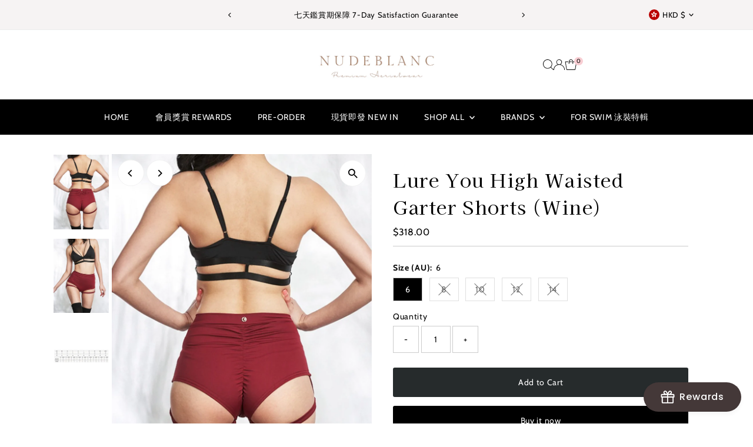

--- FILE ---
content_type: text/css
request_url: https://nudeblanc.com/cdn/shop/t/41/assets/section-newsletter.css?v=1954124177087216251743811216
body_size: -387
content:
.newsletter_container{background:var(--section-background)}.newsletter--section-content{align-content:center;padding:60px 30px}.newsletter_container.border{border:1px solid var(--dotted-color)}.newsletter--section h2,.newsletter--section p,.newsletter--section a,.newsletter--section .gdpr_disclaimer.rte.small{color:var(--text-color)}@media screen and (max-width: 500px){.newsletter--section p{max-width:100%}}.newsletter--section .newsletter__input{--text-color: #aaa;color:var(--text-color)!important}.newsletter--section .newsletter__input:focus{color:var(--text-color)!important}.newsletter--section .newsletter__input::-webkit-input-placeholder{color:var(--text-color)!important}.newsletter--section .newsletter__input::-moz-placeholder{color:var(--text-color)!important}.newsletter--section .newsletter__input:-ms-input-placeholder{color:var(--text-color)!important}.newsletter--section .newsletter__input:-moz-placeholder{color:var(--text-color)!important}.newsletter--section p.form--success{margin-top:15px;font-weight:var(--main-weight)}.newsletter--section .section-title{margin-bottom:0}.newsletter--section .section-header p{margin:0;padding:0}.newsletter--section .newsletter__submit{width:auto;padding:0 25px;display:block}.newsletter--section .newsletter__input{width:350px;display:block;margin-bottom:15px}.newsletter--section .section-icons li{display:inline-block;margin-right:6px;font-size:25px}.newsletter--section .section-icons ul li a{font-size:15px;margin:0 10px}.newsletter--section .gdpr_disclaimer.rte.small{font-size:90%;margin-bottom:15px}.newsletter--section-image .box-ratio{padding-bottom:0!important;height:100%!important}.newsletter--section-image .box-ratio img{object-fit:cover;object-position:center;height:100%}
/*# sourceMappingURL=/cdn/shop/t/41/assets/section-newsletter.css.map?v=1954124177087216251743811216 */


--- FILE ---
content_type: text/css
request_url: https://nudeblanc.com/cdn/shop/t/41/assets/component-footer-disclosures.css?v=107562457154298352871743811215
body_size: 80
content:
.footer-section .selectors-form{justify-content:flex-end;margin:0;display:flex;column-gap:10px}.footer-section .disclosure{position:relative}.footer-section noscript .selectors-form__select{position:relative;white-space:nowrap;color:var(--footer-text);border:1px solid var(--footer-text);border-right:0;border-radius:3px 0 0 3px/3px 0px 0px 3px;background-color:var(--footer-background);margin:0}.footer-section noscript .selectors-form__select select{padding-right:30px!important;margin-bottom:0;max-width:200px}.footer-section noscript .selectors-form__select svg{position:absolute;top:50%;transform:translateY(-50%);right:10px;pointer-events:none;fill:var(--footer-text)}.footer-section noscript .localization-form__noscript-btn{border:1px solid var(--footer-text);border-radius:0 3px 3px 0/0px 3px 3px 0;margin-bottom:0}.footer-section .disclosure__toggle{white-space:nowrap;color:var(--footer-text);border:0;background-color:var(--footer-background);margin:0;width:unset}.footer-section .selectors-form__select.disclosure__toggle{position:relative}.footer-section .disclosure__toggle select{margin-bottom:0}.footer-section .disclosure-list{background-color:var(--background);border:1px solid var(--dotted-color);border-radius:5px;right:0;padding:10px 0;position:absolute;display:none;min-height:92px;max-height:320px;line-height:20px;text-align:left;list-style:none;bottom:105%;z-index:1000}.footer-section .disclosure-list--visible{display:block}.footer-section ul.disclosure--list_ul{list-style:none;height:290px;overflow-y:auto;overflow-x:hidden;margin-bottom:0}.footer-section .disclosure-list__item{padding:2px 15px!important;text-align:left;width:280px}.footer-section .disclosure-list__item:active{background-color:#80808033}.footer-section .disclosure-list__option{color:var(--text-color)!important;text-decoration:none!important;text-transform:capitalize;display:flex;justify-content:flex-start;align-items:center;gap:5px;line-height:1.5}.footer-section .disclosure-list__option span.country--name_container{opacity:.5}.footer-section .disclosure-list__item--current .disclosure-list__option span.country--name_container{opacity:1}.footer-section .disclosure-list__option span.country--name,.footer-section .disclosure-list__option .localization-form__currency{flex:0 0 auto}div#FooterLanguageList ul.disclosure--list_ul{height:220px!important}div#FooterLanguageList ul.disclosure--list_ul .disclosure-list__item{width:200px}.footer-section span.country--flag{height:18px;width:18px;border-radius:50%!important;overflow:hidden;margin-right:5px;display:flex;flex:0 0 18px}.footer-section .disclosure__toggle__flag{width:100%!important;height:18px;object-fit:cover}.footer-section .disclosure__toggle{display:flex;flex-wrap:nowrap;justify-content:space-around;align-items:center}.footer-section .disclosure__toggle svg{min-width:20px}
/*# sourceMappingURL=/cdn/shop/t/41/assets/component-footer-disclosures.css.map?v=107562457154298352871743811215 */


--- FILE ---
content_type: application/x-javascript
request_url: https://amaicdn.com/pricing-by-quantity/store/b4d148bbb9bd6c34393652c526598afa.js?1769108894319
body_size: 1552
content:
/* Created at: 2025-10-21 05:49:11 */
            if(typeof Spurit === 'undefined') var Spurit = {};
            if(typeof Spurit.QuantityBreaks2 === 'undefined') Spurit.QuantityBreaks2 = {};
            Spurit.QuantityBreaks2.appUrl = 'https://quantitybreaks.amai.com';
            Spurit.QuantityBreaks2.config = {"schemes":[{"btn_text_table_widget":"","collection_id":["439633379549"],"configs":null,"countries":"","discount_if_multiple_vids":true,"discount_table_format":0,"discount_type":1,"display_discount_table":1,"end_date":null,"id":87322,"is_apply_geolocation":false,"is_each_product":false,"is_free_gift_product":false,"is_utc_time":true,"message":"! \u65b0\u54c1\u724c1\u595795\u6298\uff0e2\u59578\u6298 !","priority":1,"product_collection":[{"product_id":9055979700445,"collection_id":439633379549},{"product_id":9055975211229,"collection_id":439633379549},{"product_id":9055972163805,"collection_id":439633379549},{"product_id":9055962497245,"collection_id":439633379549},{"product_id":9055961710813,"collection_id":439633379549},{"product_id":9055950569693,"collection_id":439633379549},{"product_id":9055948439773,"collection_id":439633379549},{"product_id":9055942541533,"collection_id":439633379549},{"product_id":9055939625181,"collection_id":439633379549},{"product_id":9055931793629,"collection_id":439633379549}],"product_selected_option":2,"products":[9055979700445,9055975211229,9055972163805,9055962497245,9055961710813,9055950569693,9055948439773,9055942541533,9055939625181,9055931793629],"stack_discount_type":0,"start_date":"2025-08-05 13:49:17","table_discount_grid":{"column_header_1":"\u9810\u8cfc\u50f9SALE\uff01","column_header_2":"PREORDER"},"tiers":[{"quantity":"1.00","discount":"5.00","discount_by":"quantity","discount_units":"percentage","discount_type":1},{"quantity":"2.00","discount":"20.00","discount_by":"quantity","discount_units":"percentage","discount_type":1}],"variants":[]}],"setting":{"cart_ajax_enabled":1,"cart_ajax_selector_checkout":"button[class=\"ajax-cart__button-submit button\"]","cart_ajax_selector_checkout_auto":0,"cart_ajax_selector_individual":null,"cart_ajax_selector_individual_auto":0,"cart_ajax_selector_subtotal":"span[class=\"cart-original-total cart-price\"],span[class=\"cart-original-total cart-price block js-cart-subtotal\"]","cart_ajax_selector_subtotal_auto":0,"cart_ajax_selector_total":null,"cart_ajax_selector_total_auto":0,"product_page_position":"before","product_page_auto":0,"product_page_selector":"form[action=\"\/cart\/add\"] button[type=\"submit\"]","cart_page_selector_individual":"section[class=\"cart-page ajax-cart__page-wrapper global__section cart-type--drawer\"] > div[class=\"ajax-cart__form-wrapper cart-wrapper js-ajax-cart-content\"] > form[class=\"ajax-cart__cart-form grid__wrapper sm-px0 js-cart-form \"] > div[class=\"ajax-cart__cart-items span-12 auto\"] > ul[class^=\"item_\"][class$=\" ajax-cart__cart-item grid__wrapper edge\"] > li[class=\"ajax-cart__item-price v-center\"] > div:nth-of-type(1) > dl > div:nth-of-type(2) > dd","cart_page_selector_individual_auto":0,"cart_page_selector_subtotal":"div[class=\"docapp-cart-item docapp-cart-subtotal\"] > span[class=\"docapp-right\"] > span[class=\"money geolizr-currency buckscc-money\"], section[class=\"cart-page ajax-cart__page-wrapper global__section cart-type--drawer\"] > div[class=\"ajax-cart__form-wrapper cart-wrapper js-ajax-cart-content\"] > form[class=\"ajax-cart__cart-form grid__wrapper sm-px0 js-cart-form \"] > div[class=\"grid__wrapper edge span-12 auto cart--footer-container\"] > div[class=\"ajax-cart__summary-wrapper js-cart-summary\"] > div[class=\"ajax-cart__final-details\"] > div[class=\"total\"] > p[class=\"total-price a-right\"] > span[class=\"cart-original-total cart-price\"]","cart_page_selector_subtotal_auto":0,"cart_page_selector_total":"section[class=\"cart-page ajax-cart__page-wrapper global__section cart-type--drawer\"] > div[class=\"ajax-cart__form-wrapper cart-wrapper js-ajax-cart-content\"] > form[class=\"ajax-cart__cart-form grid__wrapper sm-px0 js-cart-form \"] > div[class=\"ajax-cart__cart-items span-12 auto\"] > ul[class^=\"item_\"][class$=\" ajax-cart__cart-item grid__wrapper edge\"] > li[class=\"ajax-cart__item-line-price v-center\"] > div","cart_page_selector_total_auto":0,"order_tag_name":null,"is_show_express_payment_button":0,"display_saved_amount":0,"saved_amount_template":"Save :diff","display_saved_amount_individual":1,"display_saved_amount_subtotal":0,"display_saved_amount_total":0,"cart_page_selector_upsell_normal_cart":null,"cart_page_selector_upsell_normal_cart_auto":"0","cart_page_selector_upsell_ajax_cart":null,"cart_page_selector_upsell_ajax_cart_auto":"0","tier_text_tpl_upsell_ajax_cart_quantity":"Buy [X] more to get discount","tier_text_tpl_upsell_ajax_cart_buy_x_get_y":"Buy [X] more to get discount","tier_text_tpl_upsell_ajax_cart_custom":"Buy [X] more to get discount","tier_text_tpl_upsell_ajax_cart_custom_color":"#000000","tier_text_tpl_upsell_normal_cart_quantity":"Buy [X] more to get discount","tier_text_tpl_upsell_normal_cart_buy_x_get_y":"Buy [X] more to get discount","tier_text_tpl_upsell_normal_cart_custom":"Buy [X] more to get discount","tier_text_tpl_upsell_normal_cart_custom_color":"#000000","support_langify":0,"out_of_stock_setting_checked":0,"priority_setting_checked":0,"out_of_stock_message_volume_discount":"\"There is insufficient stock available to fulfill your selected Tiered Pricing Discount. Please select a lower Tiered Pricing. Thank you.\"","out_of_stock_message_cross_sell":"\"Selected quantity is more than the quantity in stock for one or more of the selected items. Quantity will reset to the maximum quantity in stock.\"","free_gift_multiple_selected_border_color":"#377DFF","free_gift_multiple_tooltip_background_color":"#377DFF","free_gift_multiple_hover_text_color":"#FFFFFF","free_gift_multiple_unselected_border_color":"#DFE1E5","upsell_fbt_product_page_position":0},"design":{"data_common":{"saved_amount_color":"#FF0000"},"data":[{"id_tab":"volumeDiscountProduct","tab":"volumeDiscount","sub_tab":"product","template_selected":"table-default-1","tdt":{"product":{"default_a":{"off_each":{"value_key_selected":"custom","value_custom":"\u6700\u9ad8\u6298\u6263\u5f8c\u50f9\u683c [E]"},"off_total_regardless_variants":{"value_key_selected":"buyQProductsOfTheSameProductForT","value_custom":null},"off_total_variants_only":{"value_key_selected":"buyQProductsOfTheSameProductVariantForT","value_custom":null}},"grid":{"off_each_product_left":{"value_key_selected":"custom","value_custom":"Buy [Q] set"},"off_each_product_right":{"value_key_selected":"custom","value_custom":"[E]"},"off_total_value_left":{"value_key_selected":"gridBuyQForT1","value_custom":null},"off_total_value_right":{"value_key_selected":"gridBuyQForT2","value_custom":null}},"grid_b":{"off_each_product_left":{"value_key_selected":"gridBuyQForEEach1","value_custom":null},"off_each_product_right":{"value_key_selected":"gridBuyQForEEach2","value_custom":null},"off_total_value_left":{"value_key_selected":"gridBuyQForT1","value_custom":null},"off_total_value_right":{"value_key_selected":"gridBuyQForT2","value_custom":null}},"selector":{"off_each_regardless_variants":{"value_key_selected":"buyQForEEach","value_custom":null},"off_each_variants_only":{"value_key_selected":"buyQForEEach","value_custom":null},"off_total_regardless_variants":{"value_key_selected":"buyQForEEach","value_custom":null},"off_total_variants_only":{"value_key_selected":"buyQProductsOfTheSameProductVariantForT","value_custom":null}}}}},{"id_tab":"volumeDiscountValue","tab":"volumeDiscount","sub_tab":"value","template_selected":"table-default-1","tdt":{"value":{"default_a":{"off_total_regardless_variants":{"value_key_selected":"buyQOfTheSameProductForT","value_custom":null},"off_total_variants_only":{"value_key_selected":"buyQOfTheSameProductVariantForT","value_custom":null}},"grid":{"off_total_value_left":{"value_key_selected":"gridBuyQForT1","value_custom":null},"off_total_value_right":{"value_key_selected":"gridBuyQForT2","value_custom":null}},"grid_b":{"off_total_value_left":{"value_key_selected":"gridBuyQForT1","value_custom":null},"off_total_value_right":{"value_key_selected":"gridBuyQForT2","value_custom":null}}}}},{"id_tab":"mixAndMatch","tab":"mixAndMatch","sub_tab":null,"template_selected":"table-default-1","tdt":{"product":{"default_a":{"off_each":{"value_key_selected":"buyQProductsForEEach","value_custom":null},"off_total":{"value_key_selected":"buyQProductsForT","value_custom":null},"off_each_same_collection":{"value_key_selected":"buyQProductsSameCollectionForEEach","value_custom":null},"off_total_same_collection":{"value_key_selected":"buyQProductsSameCollectionForT","value_custom":null}},"grid":{"off_each_by_product_left":{"value_key_selected":"gridBuyQProductsForEEach1","value_custom":null},"off_each_by_product_right":{"value_key_selected":"gridBuyQForEEach2","value_custom":null},"off_total_by_product_left":{"value_key_selected":"gridBuyQProductsForT1","value_custom":null},"off_total_by_product_right":{"value_key_selected":"gridBuyQProductsForT2","value_custom":null}},"grid_b":{"off_each_by_product_left":{"value_key_selected":"gridBuyQProductsForEEach1","value_custom":null},"off_each_by_product_right":{"value_key_selected":"gridBuyQForEEach2","value_custom":null},"off_total_by_product_left":{"value_key_selected":"gridBuyQProductsForT1","value_custom":null},"off_total_by_product_right":{"value_key_selected":"gridBuyQProductsForT2","value_custom":null}}},"value":{"default_a":{"off_each":{"value_key_selected":"buyQForEEach","value_custom":null},"off_total":{"value_key_selected":"buyQForT","value_custom":null},"off_each_same_collection":{"value_key_selected":"buyQSameCollectionForEEach","value_custom":null},"off_total_same_collection":{"value_key_selected":"buyQSameCollectionForT","value_custom":null}},"grid":{"off_each_by_value_left":{"value_key_selected":"gridBuyQForEEach1","value_custom":null},"off_each_by_value_right":{"value_key_selected":"gridBuyQForEEach2","value_custom":null},"off_total_by_value_left":{"value_key_selected":"gridBuyQForT1","value_custom":null},"off_total_by_value_right":{"value_key_selected":"gridBuyQProductsForT2","value_custom":null}},"grid_b":{"off_each_by_value_left":{"value_key_selected":"gridBuyQForEEach1","value_custom":null},"off_each_by_value_right":{"value_key_selected":"gridBuyQForEEach2","value_custom":null},"off_total_by_value_left":{"value_key_selected":"gridBuyQForT1","value_custom":null},"off_total_by_value_right":{"value_key_selected":"gridBuyQProductsForT2","value_custom":null}}}}},{"id_tab":"freeGifts","tab":"freeGifts","sub_tab":null,"template_selected":"table-default-1","tdt":{"product":{"default_a":{"fallback":{"value_key_selected":"buyQGetD","value_custom":null}}},"value":{"default_a":{"fallback":{"value_key_selected":"buyQGetD","value_custom":null}}}}}]},"app_language":"en","free_gift":[{"children":[{"variant_id":45981825007837,"inventory_policy":null,"inventory_quantity":0,"is_tracked_quantity":null}],"parent":{"variant_id":[0,0,0,0,0,0,0,0,0,0,0,0,0,0,0,0,0,0,0,0,0,0,0,0,0,0,0,0,0,0,0,0,0,0,0,0,0,0,0,0,0,0,0,0,0,0,0,0,0,0,0,0,0,0,0,0,0,0,0,0,0,0,0,0,0,0,0,0,0,0,0,0,0,0,0,0,0,0,0,0,0,0,0,0,0,0,0,0,0,0,0,0,0,0,0,0,0,0,0,0,0,0,0,0,0,0,0,0,0,0,0,0,0,0,0,0,0,0,0,0,0,0,0,0,0,0,0,0,0,0,0,0,0,0,0,0,0,0,0,0,0,0,0,0,0,0,0,0,0,0,0,0,0,0,0,0,0,0,0,0,0,0,0,0,0,0,0,0,0,0,0,0,0]}}],"scheme_preview":[]} ;